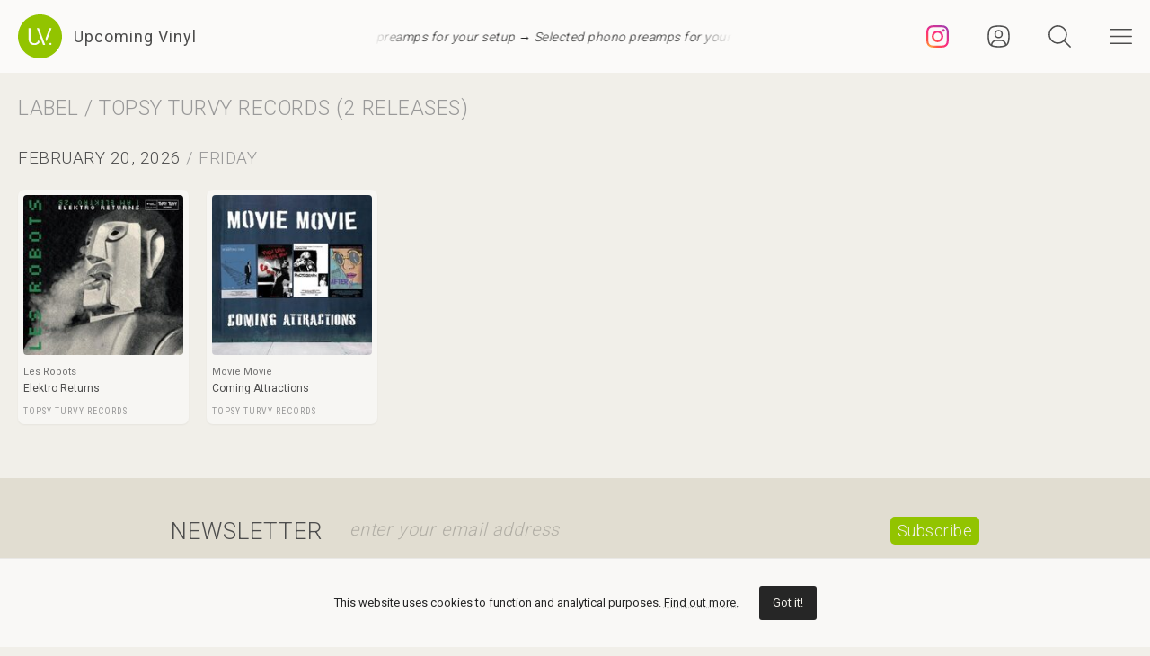

--- FILE ---
content_type: text/html; charset=utf-8
request_url: https://www.google.com/recaptcha/api2/aframe
body_size: 250
content:
<!DOCTYPE HTML><html><head><meta http-equiv="content-type" content="text/html; charset=UTF-8"></head><body><script nonce="44zlKi1kZBt8oORYaZXLlg">/** Anti-fraud and anti-abuse applications only. See google.com/recaptcha */ try{var clients={'sodar':'https://pagead2.googlesyndication.com/pagead/sodar?'};window.addEventListener("message",function(a){try{if(a.source===window.parent){var b=JSON.parse(a.data);var c=clients[b['id']];if(c){var d=document.createElement('img');d.src=c+b['params']+'&rc='+(localStorage.getItem("rc::a")?sessionStorage.getItem("rc::b"):"");window.document.body.appendChild(d);sessionStorage.setItem("rc::e",parseInt(sessionStorage.getItem("rc::e")||0)+1);localStorage.setItem("rc::h",'1769229570001');}}}catch(b){}});window.parent.postMessage("_grecaptcha_ready", "*");}catch(b){}</script></body></html>